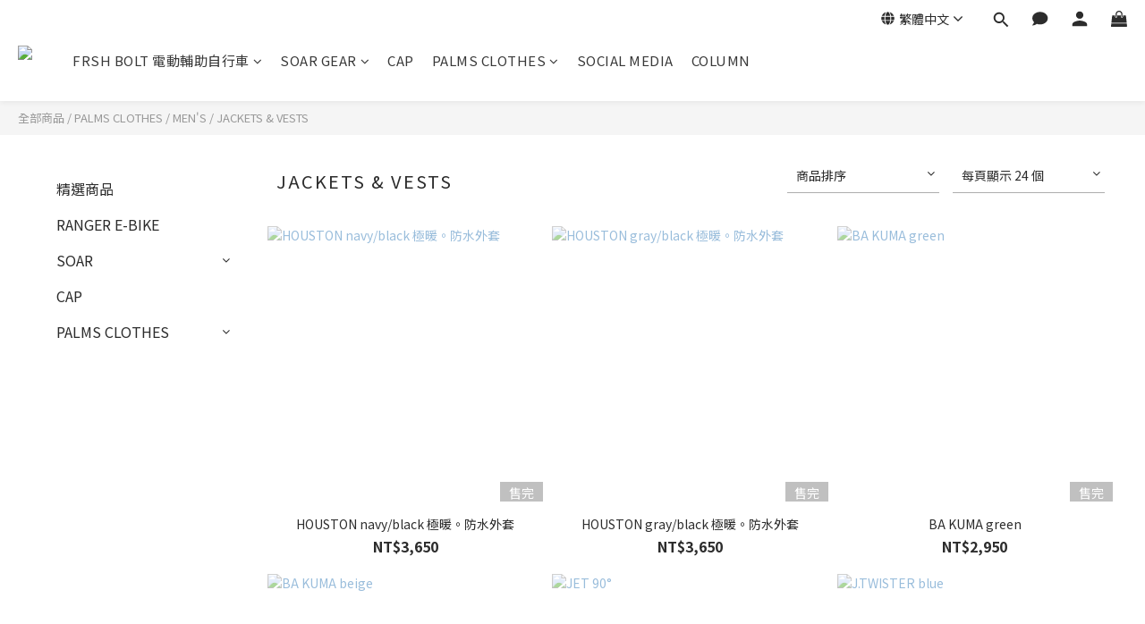

--- FILE ---
content_type: text/plain
request_url: https://www.google-analytics.com/j/collect?v=1&_v=j102&a=804704396&t=pageview&cu=TWD&_s=1&dl=https%3A%2F%2Fwww.soargear.co%2Fcategories%2Fjackets--vest&ul=en-us%40posix&dt=JACKETS%20%26%20VEST&sr=1280x720&vp=1280x720&_u=aCDAAEIJAAAAACAMI~&jid=1749589696&gjid=1982000979&cid=1624525002.1768967408&tid=UA-252791236-1&_gid=1392890429.1768967409&_r=1&_slc=1&z=1862597572
body_size: -450
content:
2,cG-6L73X7LQRX